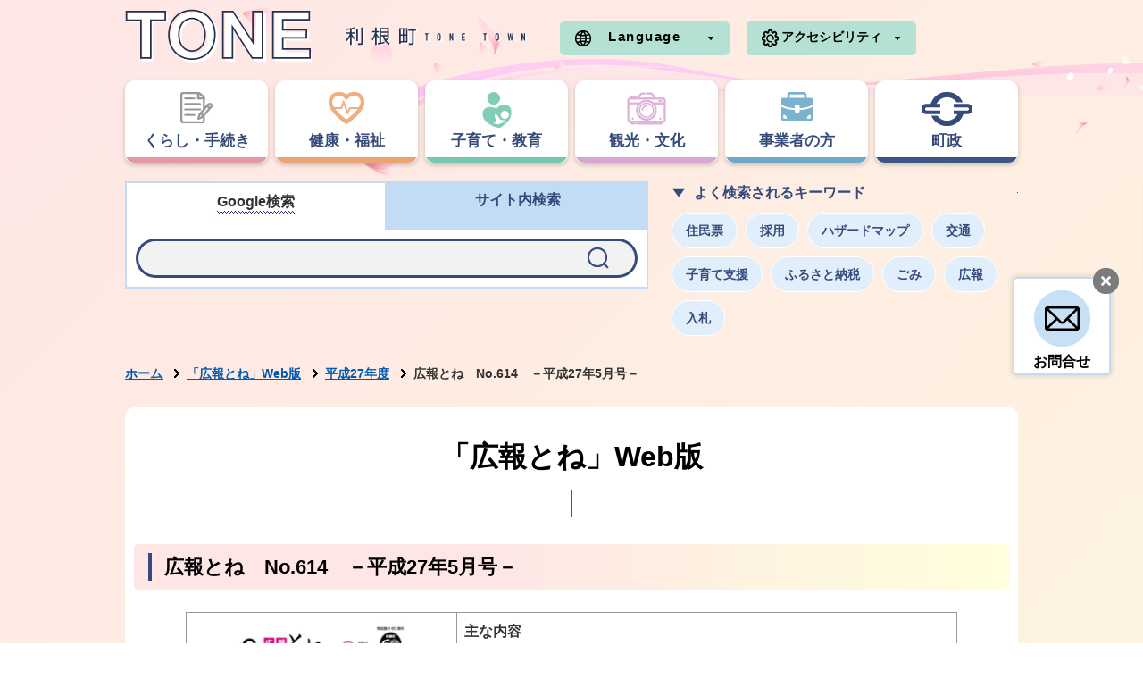

--- FILE ---
content_type: text/html
request_url: https://www.town.tone.ibaraki.jp/kouhou-tone/backnumber-h27/page001622.html
body_size: 6278
content:
<!DOCTYPE html>
<html lang="ja">
<head prefix="og: http://ogp.me/ns# fb: http://ogp.me/ns/fb# article: http://ogp.me/ns/article#">
<!-- Google tag (gtag.js) -->
<script async src="https://www.googletagmanager.com/gtag/js?id=G-959S5XE0FF"></script>
<script>
	window.dataLayer = window.dataLayer || [];
	function gtag(){dataLayer.push(arguments);}
	gtag('js', new Date());
	gtag('config', 'G-959S5XE0FF');
</script>
<meta charset="utf-8">
<meta name="format-detection" content="telephone=no">
<meta http-equiv="X-UA-Compatible" content="IE=edge">
<meta name="viewport" content="width=1100">
<meta name="keywords" content="">
<meta name="description" content="&nbsp;主な内容【平成27年度利根町長施政方針　　　平成27年度予算概要・主要事業】　　　　&nbsp;&nbsp;&nbsp;&nbsp;&nbsp;&nbsp;&nbs...">
<meta property="og:url" content="https://www.town.tone.ibaraki.jp/kouhou-tone/backnumber-h27/page001622.html">
<meta property="og:type" content="article">
<meta property="og:image" content="https://www.town.tone.ibaraki.jp/data/img/1430101051_1.jpg">
<meta property="og:title" content="広報とね　No.614　－平成27年5月号－">
<meta property="og:description" content="&nbsp;主な内容【平成27年度利根町長施政方針　　　平成27年度予算概要・主要事業】　　　　&nbsp;&nbsp;&nbsp;&nbsp;&nbsp;&nbsp;&nbs...">
<meta name="twitter:card" content="summary">
<meta name="twitter:description" content="&nbsp;主な内容【平成27年度利根町長施政方針　　　平成27年度予算概要・主要事業】　　　　&nbsp;&nbsp;&nbsp;&nbsp;&nbsp;&nbsp;&nbs...">
<meta name="twitter:title" content="広報とね　No.614　－平成27年5月号－">
<meta name="twitter:image" content="https://www.town.tone.ibaraki.jp/data/img/1430101051_1.jpg">
<title>広報とね　No.614　－平成27年5月号－&nbsp;|&nbsp;利根町公式ホームページ</title>
<link rel="alternate" href="https://www.town.tone.ibaraki.jp/sp/kouhou-tone/backnumber-h27/page001622.html">
<link rel="shortcut icon" href="../../favicon.ico">
<link rel="apple-touch-icon" href="../../web_clip_icon.png">
<link rel="stylesheet" href="../../skin/default/css/import.css" type="text/css" media="all">
<link rel="stylesheet" href="../../skin/common/css/print.css" type="text/css" media="print">
<script src="../../skin/common/js/jquery.js"></script>
<script src="../../skin/common/js/jquery.jg.js"></script>
<script src="../../skin/common/js/functions.js"></script>
<script src="../../skin/common/js/rwdImageMaps.js"></script>
<script src="../../skin/common/js/colorbox/colorbox.js"></script>
<script src="../../skin/common/js/slick.js"></script>
<script src="../../skin/common/js/gsearch.js"></script>
<script src="../../skin/common/js/plugins.js"></script>
<script src="../../skin/common/js/ready.common.js"></script>
<script src="../../count.php?type=1&amp;code=1622&amp;career=0" id="myTypeCode" data-type="1" data-code="1622"></script>
</head>
<body id="DEFAULT">
<div id="container">
	<header id="header">
		<div id="headerInner">
			<div id="logoTitle"><a href="../../" title="利根町ホームページへ">利根町ホームページ</a></div>
			<span class="hide"><a href="#wrapper">本文へ移動する</a></span>
			<div id="headerContents">
				<div id ="headerContentsInner">
					<div id="foreigners">
						<span id="btnForeigners" tabindex="0">Language</span>
						<ul>
							<li><a href="https://www-town-tone-ibaraki-jp.translate.goog/kouhou-tone/backnumber-h27/page001622.html?_x_tr_sl=ja&amp;_x_tr_tl=en&amp;_x_tr_hl=ja&amp;_x_tr_pto=nui" target="_blank">English</a></li>
							<li><a href="https://www-town-tone-ibaraki-jp.translate.goog/kouhou-tone/backnumber-h27/page001622.html?_x_tr_sl=ja&amp;_x_tr_tl=zh-TW&amp;_x_tr_hl=ja&amp;_x_tr_pto=nui" target="_blank">繁體中文</a></li>
							<li><a href="https://www-town-tone-ibaraki-jp.translate.goog/kouhou-tone/backnumber-h27/page001622.html?_x_tr_sl=ja&amp;_x_tr_tl=zh-CN&amp;_x_tr_hl=ja&amp;_x_tr_pto=nui" target="_blank">简体中文</a></li>
							<li><a href="https://www-town-tone-ibaraki-jp.translate.goog/kouhou-tone/backnumber-h27/page001622.html?_x_tr_sl=ja&amp;_x_tr_tl=pt&amp;_x_tr_hl=ja&amp;_x_tr_pto=nui" target="_blank">Portugues</a></li>
							<li><a href="https://www-town-tone-ibaraki-jp.translate.goog/kouhou-tone/backnumber-h27/page001622.html?_x_tr_sl=ja&amp;_x_tr_tl=tl&amp;_x_tr_hl=ja&amp;_x_tr_pto=nui" target="_blank">Filipino</a></li>
							<li><a href="https://www-town-tone-ibaraki-jp.translate.goog/kouhou-tone/backnumber-h27/page001622.html?_x_tr_sl=ja&amp;_x_tr_tl=ko&amp;_x_tr_hl=ja&amp;_x_tr_pto=nui" target="_blank">한국어</a></li>
							<li><a href="https://www-town-tone-ibaraki-jp.translate.goog/kouhou-tone/backnumber-h27/page001622.html?_x_tr_sl=ja&amp;_x_tr_tl=th&amp;_x_tr_hl=ja&amp;_x_tr_pto=nui" target="_blank">ไทย</a></li>
							<li><a href="https://www-town-tone-ibaraki-jp.translate.goog/kouhou-tone/backnumber-h27/page001622.html?_x_tr_sl=ja&amp;_x_tr_tl=ne&amp;_x_tr_hl=ja&amp;_x_tr_pto=nui" target="_blank">नेपाली</a></li>
						</ul>
					</div>
					<div id="accessibility"><span id="btnAccessibility">アクセシビリティ</span>
						<div id="tools">
							<div id="toolsInner">
								<dl id="sizeChanger">
									<dt>文字サイズ</dt>
									<dd id="df"><span tabindex="0">標準</span></dd>
									<dd id="zf"><span tabindex="0">拡大</span></dd>
								</dl>
								<dl id="colorChanger">
									<dt>背景色</dt>
									<dd id="bg_default"><span tabindex="0" title="背景を白(標準)にします">白</span></dd>
									<dd id="bg_blue"><a href="../../skin/common/css/colorChanger/bg_blue.css" title="背景を青色にします">青</a></dd>
									<dd id="bg_yellow"><a href="../../skin/common/css/colorChanger/bg_yellow.css" title="背景を黄色にします">黄</a></dd>
									<dd id="bg_black"><a href="../../skin/common/css/colorChanger/bg_black.css" title="背景を黒色にします">黒</a></dd>
								</dl>
							</div>
						<!-- /#tools --></div>
					</div>
				</div>
				<nav id="gNav">
					<div id="gNavInner">
						<ul>
							<li class="nav01"><a href="../../kurashi/"><span class="innerText">くらし・手続き</span></a>
								<div class="gNavBox">
									<div class="gNavBoxInner">
										<div class="gNavBoxContents">
											<h2 class="navTitle"><a href="../../kurashi/">くらし・手続き</a></h2>
											<div class="gNavBoxContentsInner">
											</div>
										</div>
										<span class="btn_close">閉じる</span>
									</div>
								</div>
							</li>
							<li class="nav02"><a href="../../kenkou-hukushi/"><span class="innerText">健康・福祉</span></a>
								<div class="gNavBox">
									<div class="gNavBoxInner">
										<div class="gNavBoxContents">
											<h2 class="navTitle"><a href="../../kenkou-hukushi/">健康・福祉</a></h2>
											<div class="gNavBoxContentsInner">
											</div>
										</div>
										<span class="btn_close">閉じる</span>
									</div>
								</div>
							</li>
							<li class="nav03"><a href="../../kosodateshien/"><span class="innerText">子育て・教育</span></a>
								<div class="gNavBox">
									<div class="gNavBoxInner">
										<div class="gNavBoxContents">
											<h2 class="navTitle"><a href="../../kosodateshien/">子育て・教育</a></h2>
											<div class="gNavBoxContentsInner">
											</div>
										</div>
										<span class="btn_close">閉じる</span>
									</div>
								</div>
							</li>
							<li class="nav04"><a href="../../kanko-bunka/"><span class="innerText">観光・文化</span></a>
								<div class="gNavBox">
									<div class="gNavBoxInner">
										<div class="gNavBoxContents">
											<h2 class="navTitle"><a href="../../kanko-bunka/">観光・文化</a></h2>
											<div class="gNavBoxContentsInner">
											</div>
										</div>
										<span class="btn_close">閉じる</span>
									</div>
								</div>
							</li>
							<li class="nav05"><a href="../../jigyosha/"><span class="innerText">事業者の方</span></a>
								<div class="gNavBox">
									<div class="gNavBoxInner">
										<div class="gNavBoxContents">
											<h2 class="navTitle"><a href="../../jigyosha/">事業者の方</a></h2>
											<div class="gNavBoxContentsInner">
											</div>
										</div>
										<span class="btn_close">閉じる</span>
									</div>
								</div>
							</li>
							<li class="nav06"><a href="../../chosei/"><span class="innerText">町政</span></a>
								<div class="gNavBox">
									<div class="gNavBoxInner">
										<div class="gNavBoxContents">
											<h2 class="navTitle"><a href="../../chosei/">町政</a></h2>
											<div class="gNavBoxContentsInner">
											</div>
										</div>
										<span class="btn_close">閉じる</span>
									</div>
								</div>
							</li>
						</ul>
					</div>
				</nav>
			</div>
		</div>
		<div id="searchBlock">
			<div id="searchBox">
				<ul class="tab">
					<li class="nav01"><a href="#searchContents01"><span class="searchBoxInnerText">Google検索</span></a></li>
					<li class="nav02"><a href="#searchContents02"><span class="searchBoxInnerText">サイト内検索</span></a></li>
				</ul>
				<div id="searchContents01" class="area">
					<div id="googleBox">
						<form id="cse-search-box" action="../../search_google.php">
							<input type="hidden" name="cx" value="">
							<input type="hidden" name="ie" value="UTF-8">
							<input id="google_field" type="text" name="q" size="31" title="例：住民票">
							<input id="btn_google_search" type="submit" name="sa" value=" ">
						</form>
					</div>
				<!-- /#searchContents --></div>
				<div id="searchContents02" class="area">
					<div id="search" title="キーワード入力によるサイト内検索">
						<form action="../../search.php" method="post">
							<label for="field_search" class="hide">お探しの情報は何でしょうか？</label>
							<input id="field_search" type="text" name="keyword" title="例：住民票">
							<input id="btn_search" type="submit" value="検索" title="ボタンを押すと検索を開始します">
						</form>
					<!-- /#search --></div>
				</div>
			<!-- /#searchBox --></div>
			<div id="wellSearchKeyword">
				<span id="wellSearchKeywordTitle">よく検索されるキーワード</span>
				<ul>
<li><a href="https://www.town.tone.ibaraki.jp/search.php?keyword=%E4%BD%8F%E6%B0%91%E7%A5%A8">住民票</a></li>
<li><a href="https://www.town.tone.ibaraki.jp/search.php?keyword=%E6%8E%A1%E7%94%A8">採用</a></li>
<li><a href="https://www.town.tone.ibaraki.jp/search.php?keyword=%E3%83%8F%E3%82%B6%E3%83%BC%E3%83%89%E3%83%9E%E3%83%83%E3%83%97">ハザードマップ</a></li>
<li><a href="https://www.town.tone.ibaraki.jp/search.php?keyword=%E4%BA%A4%E9%80%9A">交通</a></li>
<li><a href="https://www.town.tone.ibaraki.jp/search.php?keyword=%E5%AD%90%E8%82%B2%E3%81%A6%E6%94%AF%E6%8F%B4">子育て支援</a></li>
<li><a href="https://www.town.tone.ibaraki.jp/search.php?keyword=%E3%81%B5%E3%82%8B%E3%81%95%E3%81%A8%E7%B4%8D%E7%A8%8E">ふるさと納税</a></li>
<li><a href="https://www.town.tone.ibaraki.jp/search.php?keyword=%E3%81%94%E3%81%BF">ごみ</a></li>
<li><a href="https://www.town.tone.ibaraki.jp/search.php?keyword=%E5%BA%83%E5%A0%B1">広報</a></li>
<li><a href="https://www.town.tone.ibaraki.jp/search.php?keyword=%E5%85%A5%E6%9C%AD">入札</a></li>
</ul>

			</div>
		</div>
		<div id="contact">
			<span id="contactTab">お問合せ</span>
			<div id="contactBox">
				<span class="btn_close_contact">閉じる</span>
				<a id="contactBtn" href="../../inq.php">お問合せ</a>
			</div>
		</div>
	<!-- /#header --></header>
	<div id="wrapper">
<nav id="topicpath">
			<ol>
				<li class="first"><a href="../../">ホーム</a></li>
				<li><a href="https://www.town.tone.ibaraki.jp/kouhou-tone/">「広報とね」Web版</a></li>
<li><a href="https://www.town.tone.ibaraki.jp/kouhou-tone/backnumber-h27/">平成27年度</a></li>
<li>広報とね　No.614　－平成27年5月号－</li>
			</ol>
		</nav>
<div id="categoryTitle"><span class="innerTitle">「広報とね」Web版</span></div>
<main id="main">
			<div id="mainContents">
<h1 id="pageTitle"><span class="innerTitle">広報とね　No.614　－平成27年5月号－</span></h1>
<article id="contents">
					<div align="center">
<table style="width: 90%;" cellspacing="0" cellpadding="5">
<tbody>
<tr>
<td valign="top" width="35%">
<div align="center">
<blockquote>
<p><img  src="https://www.town.tone.ibaraki.jp/data/img/1430101051_1.jpg" alt="広報とね　No.614　－平成27年5月号－" width="204" height="348" />&nbsp;</p>
</blockquote>
</div>
</td>
<td valign="top" width="65%">
<div align="left">
<p><span><strong>主な内容</strong></span><br /><br />【平成27年度利根町長施政方針<br />　　　平成27年度予算概要・主要事業】　　　　&nbsp;&nbsp;&nbsp;&nbsp;&nbsp;&nbsp;&nbsp;&nbsp; ３～５Ｐ<br />　　 　　　　　　　　　　　　　　　　　　　　　　　　　　　　　　　　<br />【介護保険料金改定のお知らせ】　　　　　　　　　１０～１１PＰ<br /><br />【町マル福制度の対象が拡大されます】　　　　　　　　　１３P</p>
<p>【町の話題】 　　&nbsp; 　　　　　　　　　　　　　　　　　　　１９～２１Ｐ</p>
<p>&nbsp;</p>
<p>&nbsp;</p>
</div>
</td>
</tr>
<tr>
<td  colspan="2" bgcolor="#e7e7e7" >
<div align="center">「広報とね」については、下記「関連ファイルダウンロード」よりPDFファイルでご覧いただけます。</div>
</td>
</tr>
</tbody>
</table>
</div>
<div class="mcePaste" id="_mcePaste" style="left: -10000px; overflow: hidden; width: 1px; position: absolute; top: 0px; "></div>
				</article>
<div class="optionGroup">
	<div class="optionGroupInner">
<div class="fileDL">
					<h2>関連ファイルダウンロード</h2>
					<div class="inner">
						<ul>
<li class="pdf">
<a class="icon_blank" href="https://www.town.tone.ibaraki.jp/data/doc/1430100591_doc_1_0.pdf" target="_blank">広報とね　No.614　－平成27年5月号－ [PDF形式／4.39MB]</a></li>
</ul>
	<div class="adobe">
		<a href="http://get.adobe.com/jp/reader/" target="_blank"><img src="https://www.town.tone.ibaraki.jp/img/bnr_adobereader.png" width="158" height="39" alt="Get Adobe Acrobat Reader" title="Adobe Acrobat Readerをダウンロードするページヘ移動します。"></a>
		<p>PDFファイルをご覧いただくには<a href="http://get.adobe.com/jp/reader/" target="_blank">Adobe Acrobat Reader</a>が必要です。<br>お持ちでない方は、左のボタンをクリックして<a href="http://get.adobe.com/jp/reader/" target="_blank">Adobe Acrobat Reader</a>をダウンロード(無料)してください。</p>
	</div>

					</div>
				<!-- /.fileDL --></div>
<div class="reference">
					<h2>このページの内容に関するお問い合わせ先</h2>
					<div class="inner">
	<dl>
		<dt><a href="https://www.town.tone.ibaraki.jp/section.php?code=1">総務課 秘書広聴係</a></dt>
		<dd>			<p>〒300-1696 茨城県北相馬郡利根町布川841-1 <a href="https://www.town.tone.ibaraki.jp/map.php?code=15">役場　行政棟3F</a></p>
			<p>電話番号：0297（68）2211　内線313・314・319</p>
			<p>ファクス番号：0297（68）7990</p>
		</dd>
	</dl>
	<a class="btn_more" href="https://www.town.tone.ibaraki.jp/inq.php?mode=detail&amp;code=1&amp;code2=1">メールでお問い合わせをする</a>
</div>

				<!-- /.reference --></div>
	</div>
</div>
<!-- /#mainContents --></div>
<div id="pageInfo">
				<div id="pageInfoInner">
					<ul>
						<li id="manageCode">【ID】<span>P-1622</span></li>
						<li id="update">【更新日】<span>2019年1月9日</span></li>
						<li id="counter">【アクセス数】<span></span></li>
						<li id="print" title="このページを印刷する"><span tabindex="0">印刷する</span></li>
					</ul>
				</div>
			<!-- /#pageInfo --></div>
<aside id="lNav">
				<h2><a href="https://www.town.tone.ibaraki.jp/kouhou-tone/backnumber-h27/">平成27年度</a></h2>
<ul>
<li class="iconPage"><a href="https://www.town.tone.ibaraki.jp/kouhou-tone/backnumber-h27/page001964.html">広報とね　No.624　－平成28年3月号－</a></li>
<li class="iconPage"><a href="https://www.town.tone.ibaraki.jp/kouhou-tone/backnumber-h27/page001963.html">広報とね　No.623　－平成28年2月号－</a></li>
<li class="iconPage"><a href="https://www.town.tone.ibaraki.jp/kouhou-tone/backnumber-h27/page001723.html">広報とね　No.622　－平成28年1月号－</a></li>
<li class="iconPage"><a href="https://www.town.tone.ibaraki.jp/kouhou-tone/backnumber-h27/page001714.html">広報とね　No.621　－平成27年12月号－</a></li>
<li class="iconPage"><a href="https://www.town.tone.ibaraki.jp/kouhou-tone/backnumber-h27/page001706.html">広報とね　No.620　－平成27年１１月号－</a></li>
<li class="iconPage"><a href="https://www.town.tone.ibaraki.jp/kouhou-tone/backnumber-h27/page001688.html">広報とね　No.61９　－平成27年１０月号－</a></li>
<li class="iconPage"><a href="https://www.town.tone.ibaraki.jp/kouhou-tone/backnumber-h27/page001684.html">広報とね　No.618　－平成27年9月号－</a></li>
<li class="iconPage"><a href="https://www.town.tone.ibaraki.jp/kouhou-tone/backnumber-h27/page001669.html">広報とね　No.617　－平成27年8月号－</a></li>
<li class="iconPage"><a href="https://www.town.tone.ibaraki.jp/kouhou-tone/backnumber-h27/page001654.html">広報とね　No.616　－平成27年7月号－</a></li>
<li class="iconPage"><a href="https://www.town.tone.ibaraki.jp/kouhou-tone/backnumber-h27/page001636.html">広報とね　No.615　－平成27年6月号－</a></li>
<li class="iconPage active"><a href="https://www.town.tone.ibaraki.jp/kouhou-tone/backnumber-h27/page001622.html">広報とね　No.614　－平成27年5月号－</a></li>
<li class="iconPage"><a href="https://www.town.tone.ibaraki.jp/kouhou-tone/backnumber-h27/page001590.html">広報とね　No.613　－平成27年4月号－</a></li>
</ul>

			</aside>
</main>
	<!-- /#wrapper --></div>
<!-- /#container --></div>
<footer id="footer">
	<div id="footerContents">
		<div id ="footerLeft">
			<h2><a href="../../">利根町</a></h2>
			<div id="footerInfo">
				<p>〒300-1696<br>茨城県北相馬郡利根町布川841-1</p>
				<a id="footerAddress" href="../../map.php?code=15" target="_blank">役場へのアクセス</a>
				<dl id="footerTel">
					<dt>【電話番号】</dt>
					<dd>0297-68-2211</dd>
				</dl>
				<dl id="footerFax">
					<dt>【ファクス番号】</dt>
					<dd>0297-68-7990</dd>
				</dl>
				<dl id="footerTime">
					<dt>【開庁時間】</dt>
					<dd>月曜～金曜日の午前8時30分～午後5時15分<br>（祝日、12月29日～1月3日を除く）</dd>
				</dl>
			</div>
		</div>
		<div id ="footerRight">
			<div id="jinkouBox">
				<iframe id="jinkou" width="100%" height="80" src="../../population/" title="利根町の人口と世帯数" scrolling="no" frameborder="0"></iframe>
			</div>
			<div id="relLink">
				<h2>関連サイト</h2>
				<div id="relLinkContents">
					<div class="relLinkBox">
						<div class="relLinkImage"><img src="../../skin/common/img/govbanner/default_img.png" alt="デフォルトアイコン"/></div>
						<div class="relLinkTitle">利根町<br>選挙管理委員会</div>
						<a href="../../election-committee/" target="_blank">詳細をみる</a>
					</div>
					<div class="relLinkBox">
						<div class="relLinkImage"><img src="../../skin/common/img/govbanner/default_img.png" alt="デフォルトアイコン"/></div>
						<div class="relLinkTitle">利根町<br>農業委員会</div>
						<a href="../../nougyouiinkai/" target="_blank">詳細をみる</a>
					</div>
					<div class="relLinkBox">
						<div class="relLinkImage"><img src="../../skin/common/img/govbanner/default_img.png" alt="デフォルトアイコン"/></div>
						<div class="relLinkTitle">町民活動情報サイトとねっと</div>
						<a href="http://www.iba-tonet.jp/" target="_blank">詳細をみる</a>
					</div>
					<div class="relLinkBox">
						<div class="relLinkImage"><img src="../../skin/common/img/govbanner/default_img.png" alt="デフォルトアイコン"/></div>
						<div class="relLinkTitle">利根町社会福祉協議会</div>
						<a href="https://www.tone-shakyo.or.jp/" target="_blank">詳細をみる</a>
					</div>
				</div>
				<a id="otherLink" href="../../link/">その他の関連サイト</a>
			</div>
		</div>
		<div id="footerLink">
			<ul>
				<li><a href="../../sitemap.php">サイトマップ</a></li>
				<li><a href="../../page/page000285.html">プライバシーポリシー</a></li>
				<li><a href="../../riyou-guide/">ご利用ガイド</a></li>
				<li><a href="../../inq.php">お問い合わせ</a></li>
			</ul>
		</div>
		<span id="pageTop"><a href="#container">PAGE TOP</a></span>
		<p id="copyright">&copy; TOWN OF TONE.</p>
	</div>
</footer>
</body>
</html>


--- FILE ---
content_type: application/javascript
request_url: https://www.town.tone.ibaraki.jp/skin/common/js/ready.common.js
body_size: 1697
content:
/*****************************************************************
*	Copyright(c) 2013 @Kuro 
*-----------------------------------------------------------------
*	File Name: ready.common.js
/****************************************************************/
$(function() {
	// Pull Down Navigation List
	$('#gNavInner > ul').PullDownNavList({
		site_url: WEB_DOMAIN,
		pullDownBox: '.gNavBox'
	});
	// Pull Down Navigation List
	/*$('#gNavInner > ul').PullDownNavList({
		site_url: WEB_DOMAIN,
		pullDownBox: '.gNavBox'
	});*/
	
	// Pull Down Navigation List
	/*$('#gNav > ul').PullDownNavList({
		site_url: WEB_DOMAIN,
		pullDownBox: '.gNavBox'
	});*/
	
	//Btn_close_contact
	$('.btn_close_contact').click(function() {
		$('#contactTab').toggleClass('open');
		$('#contactBox').toggleClass('close');
	});
	//contactTab
	$('#contactTab').click(function(){
		$('#contactBox').removeClass('close');
		$('#contactTab').removeClass('open');
	});
	
	// Foreigners Pull Down
	$('#foreigners').on('mouseover mouseleave keyup', function(ev) {
		if( (ev.type == 'mouseover') || ((ev.type == 'keyup') && (ev.keyCode == 13)) ) {
			$(this).children('ul:not(:animated)').slideDown('fast');
		} else if( (ev.type == 'mouseleave') || ((ev.type == 'keyup') && (ev.keyCode == 13)) ) {
			$(this).children('ul').slideUp('fast');
		}
	});
	
	// Tool Pull Down
	$('#accessibility').on('mouseover mouseleave', function(ev) {
		if( ev.type == 'mouseover' ) {
			$(this).children('#tools:not(:animated)').slideDown('fast');
		} else {
			$(this).children('#tools').slideUp('fast');
		}
	});
	
	// Search Tab
	$('#searchBox').TabSwitch({
		active_tab: 0
	});

	// Font Size Change
	$('#wrapper').ChangeFontSize({
		max_value: 20,
		zoom_value: 2,
		cookie_name: COOKIE_CLIENT_NAME + '_fontsize'
	});

	// Background Color Change
	$('#colorChanger').StyleSwitchBgColor({
		cookie_name: COOKIE_CLIENT_NAME + '_bgcolor'
	});

	// Suggest Keyword
	$('#field_search').autocomplete({
		source: function(req, resp) {
			SuggestSearchKeyword(req, resp);
		}
	});

	// Top Of Page
	var $pageTop = $('#pageTop');
	$('#pageTop').TopOfPage();

	$(window).scroll(function () {
		if( $(this).scrollTop() > 100 ) {
			$pageTop.fadeIn();
		} else {
			$pageTop.fadeOut();
		}
	});

	// Print Dialog
	$('#print').PrintDialog();

	// Page Calendar
	$('.calendar_page').PageCalendar({
		site_url: WEB_DOMAIN
	});

	// Page Counter
	$('#counter').PageCounter({
		content: 'span',
		site_url: WEB_DOMAIN
	});

	// Light Box
	if( $('a[rel="lightbox"]').length ) {
		$('a[rel="lightbox"]').colorbox({
			rel: 'lightbox',
			maxWidth: '100%',
			maxHeight: '100%',
			previous: '前へ',
			next: '次へ',
			close: '閉じる',
			current: ''
		});
	}

	// Map Link
	$('img[usemap]').rwdImageMaps();

	// Accordion
	$('.accordionTitle').on('click', function() {
		$(this).next().slideToggle();
		$(this).toggleClass('active');
	});

	// Banner List And Count For Ad Banner
	$('#adBanner').BannerListAndCount({
		content: '#adBannerInnerLeft',
		category: 0,
		cookie_name: COOKIE_CLIENT_NAME + '_banner',
		site_url: WEB_DOMAIN
	});
	
	// Rel Link Slider
	var relLinkSlideMin = 2;
	var $relLinkSlick = $('#relLinkContents');
	SlickControl($relLinkSlick, relLinkSlideMin);
	if( $relLinkSlick.find('.relLinkBox').length > relLinkSlideMin ) {
		$relLinkSlick.slick({
			autoplay: true,
			infinite: true,
			variableWidth: true,
			/*centerMode: true,*/
			/*centerPadding: '0',*/
			autoplaySpeed: 4000,
			speed: 1000,
			dots: true,
			arrows: true,
			slidesToShow: relLinkSlideMin,
			slidesToScroll: 1
		});
	}
	$('#relLink .slick-dots').after($('#relLink .btnSlickControl'));
	$('#relLink .btnSlickControl').before($('#relLink .slick-prev'));
	
});
$(window).on('load', function() {
	// Anchor Link
	var hashId = location.hash;
	if( hashId ) {
		AnchorLink(hashId);
	}

	$('#contents a[href^="#"]').on('click', function() {
		AnchorLink($(this).attr('href'));
	});

	function AnchorLink(hash) {
		//var headerHeight = $('#header').outerHeight(true);
		var headerHeight = 0;

		hash = hash.replace('#', '');
		if( $('a[name=' + hash + ']').length ) {
			var position = $('a[name=' + hash + ']').offset().top - headerHeight;
			$('html, body').animate({scrollTop: position}, 500);
		} else if( $('[id=' + hash + ']').length ) {
			var position = $('#' + hash).offset().top - headerHeight;
			$('html, body').animate({scrollTop: position}, 500);
		}
	}
});

--- FILE ---
content_type: text/javascript;charset=UTF-8
request_url: https://www.town.tone.ibaraki.jp/json_data/jsonp_counter_flag.php?callback=jQuery36106308467015008108_1768364000069
body_size: -35
content:
jQuery36106308467015008108_1768364000069({"flag":"1"});

--- FILE ---
content_type: text/javascript;charset=UTF-8
request_url: https://www.town.tone.ibaraki.jp/json_data/jsonp_counter.php?callback=jQuery36106308467015008108_1768364000069
body_size: -43
content:
jQuery36106308467015008108_1768364000069({"count":1404});